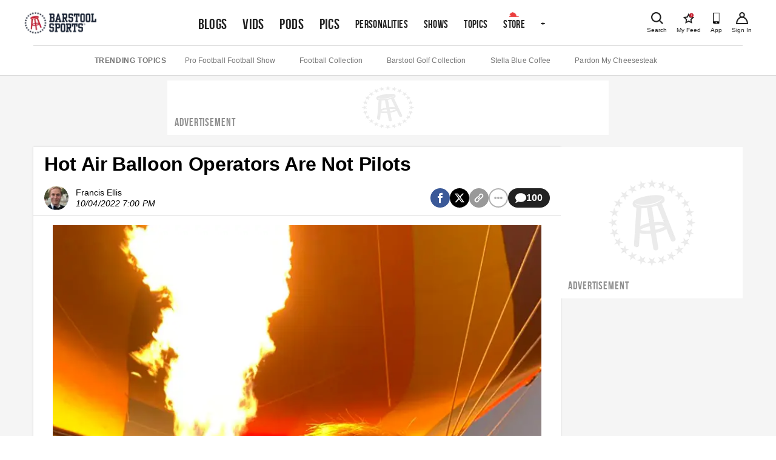

--- FILE ---
content_type: application/javascript
request_url: https://cmp.inmobi.com/choice/-pfEUvY-A_hgs/www.barstoolsports.com/choice.js?tag_version=V3
body_size: 2460
content:
'use strict';(function(){var cmpFile='noModule'in HTMLScriptElement.prototype?'cmp2.js':'cmp2-polyfilled.js';(function(){var cmpScriptElement=document.createElement('script');var firstScript=document.getElementsByTagName('script')[0];cmpScriptElement.async=true;cmpScriptElement.type='text/javascript';var cmpUrl;var tagUrl=document.currentScript.src;cmpUrl='https://cmp.inmobi.com/tcfv2/60/CMP_FILE?referer=www.barstoolsports.com'.replace('CMP_FILE',cmpFile);cmpScriptElement.src=cmpUrl;firstScript.parentNode.insertBefore(cmpScriptElement,firstScript);})();(function(){var css=""
+" .qc-cmp-button { "
+"   background-color: #C62232 !important; "
+"   border-color: #C62232 !important; "
+" } "
+" .qc-cmp-button:hover { "
+"   border-color: #C62232 !important; "
+" } "
+" .qc-cmp-alt-action, "
+" .qc-cmp-link { "
+"   color: #C62232 !important; "
+" } "
+" .qc-cmp-button.qc-cmp-secondary-button:hover { "
+"   background-color: #C62232 !important; "
+"   border-color: #C62232 !important; "
+" } "
+" .qc-cmp-button { "
+"   color: #FFFFFF !important; "
+" } "
+" .qc-cmp-button.qc-cmp-secondary-button:hover { "
+"   color: #FFFFFF !important; "
+" } "
+" .qc-cmp-button.qc-cmp-secondary-button { "
+"   color: #C62232 !important; "
+" } "
+" .qc-cmp-button.qc-cmp-secondary-button { "
+"   background-color: #FFFFFF !important; "
+"   border-color: transparent !important; "
+" } "
+" .qc-cmp-ui, "
+" .qc-cmp-ui .qc-cmp-title, "
+" .qc-cmp-ui .qc-cmp-table, "
+" .qc-cmp-ui .qc-cmp-messaging, "
+" .qc-cmp-ui .qc-cmp-sub-title, "
+" .qc-cmp-ui .qc-cmp-vendor-list, "
+" .qc-cmp-ui .qc-cmp-purpose-info, "
+" .qc-cmp-ui .qc-cmp-table-header, "
+" .qc-cmp-ui .qc-cmp-beta-messaging, "
+" .qc-cmp-ui .qc-cmp-main-messaging, "
+" .qc-cmp-ui .qc-cmp-vendor-list-title{ "
+"   color: #1C1C1E !important; "
+" } "
+" .qc-cmp-ui a, "
+" .qc-cmp-ui .qc-cmp-alt-action { "
+"   color: #007AFF !important; "
+" } "
+" .qc-cmp-ui { "
+"   background-color: #FFFFFF !important; "
+" } "
+" .qc-cmp-small-toggle.qc-cmp-toggle-on, "
+" .qc-cmp-toggle.qc-cmp-toggle-on { "
+"   background-color: #C62232!important; "
+"   border-color: #C62232!important; "
+" } "
+"#qc-cmp2-ui p,#qc-cmp2-ui div,#qc-cmp2-ui button,#qc-cmp2-ui span { font-family: 'Helvetica Neue', sans-serif !important; };#qc-cmp2-ui p { font-size: 15px; };"
+""
+"";var stylesElement=document.createElement('style');var re=new RegExp('&quote;','g');css=css.replace(re,'"');stylesElement.type='text/css';if(stylesElement.styleSheet){stylesElement.styleSheet.cssText=css;}else{stylesElement.appendChild(document.createTextNode(css));}
var head=document.head||document.getElementsByTagName('head')[0];head.appendChild(stylesElement);})();var autoDetectedLanguage='en';var gvlVersion=3;function splitLang(lang){if(lang.includes('pt')&&lang.length>2){return lang.split('-')[0]+'-'+lang.split('-')[1].toLowerCase();}
return lang.length>2?lang.split('-')[0]:lang;};function isSupported(lang){var langs=['en','fr','de','it','es','da','nl','el','hu','pt','pt-br','pt-pt','ro','fi','pl','sk','sv','no','ru','bg','ca','cs','et','hr','lt','lv','mt','sl','tr','uk','zh','id','ko','ja','hi','vi','th','ms'];return langs.indexOf(lang)===-1?false:true;};if(gvlVersion===2&&isSupported(splitLang(document.documentElement.lang))){autoDetectedLanguage=splitLang(document.documentElement.lang);}else if(gvlVersion===3&&isSupported(document.documentElement.lang)){autoDetectedLanguage=document.documentElement.lang;}else if(isSupported(splitLang(navigator.language))){autoDetectedLanguage=splitLang(navigator.language);};var choiceMilliSeconds=(new Date).getTime();window.__tcfapi('init',2,function(){},{"coreConfig":{"uspVersion":1,"uspJurisdiction":["CA"],"uspLspact":"N","siteUuid":"62f401ae-acd6-4406-b75f-c1d7a5fb0f42","themeUuid":"77994bc0-ac89-4852-8e00-94e401431e4b","suppressCcpaLinks":true,"inmobiAccountId":"-pfEUvY-A_hgs","privacyMode":["GDPR","USP"],"gdprEncodingMode":"TCF_AND_GPP","mspaJurisdiction":"STATE_AND_NATIONAL","isCoveredTransaction":false,"mspaSignalMode":"OPT_OUT","ccpaViaUsp":false,"mspaOptOutPurposeIds":[1,2,3],"consentLocations":["EEA","USA","BRAZIL","CANADA","KOR","JPN","TWN","IDN","IND"],"mspaAutoPopUp":false,"includeVendorsDisclosedSegment":false,"cmpVersion":"60","hashCode":"VeODO4N826BJXD9GagEGiw","publisherCountryCode":"US","publisherName":"Barstool Sports","vendorPurposeIds":[1,2,3,4,5,6,7,8,9,10,11],"vendorFeaturesIds":[1,2,3],"vendorPurposeLegitimateInterestIds":[7,8,9,2,10,11],"vendorSpecialFeaturesIds":[1,2],"vendorSpecialPurposesIds":[1,2,3],"googleEnabled":true,"consentScope":"service","thirdPartyStorageType":"iframe","consentOnSafari":false,"displayUi":"inEU","defaultToggleValue":"off","initScreenRejectButtonShowing":false,"initScreenCloseButtonShowing":false,"softOptInEnabled":false,"showSummaryView":true,"persistentConsentLinkLocation":3,"displayPersistentConsentLink":false,"uiLayout":"banner","vendorListUpdateFreq":30,"publisherPurposeIds":[1,10,11,2,3,4,5,6,7,8,9],"initScreenBodyTextOption":1,"publisherConsentRestrictionIds":[],"publisherLIRestrictionIds":[],"publisherSpecialPurposesIds":[2,1,3],"publisherFeaturesIds":[1,3,2],"publisherSpecialFeaturesIds":[1,2],"stacks":[1,42],"lang_":"en","gvlVersion":3,"totalVendors":947,"gbcConfig":{"enabled":true,"urlPassThrough":false,"adsDataRedaction":false,"locations":["EEA"],"applicablePurposes":[{"id":1,"defaultValue":"GRANTED"},{"id":2,"defaultValue":"GRANTED"},{"id":3,"defaultValue":"GRANTED"},{"id":4,"defaultValue":"GRANTED"},{"id":5,"defaultValue":"GRANTED"},{"id":6,"defaultValue":"GRANTED"},{"id":7,"defaultValue":"GRANTED"}]},"legitimateInterestOptIn":true,"features":{"visitEvents":true},"translationUrls":{"common":"https://cmp.inmobi.com/tcfv2/translations/${language}.json","theme":"https://cmp.inmobi.com/custom-translations/-pfEUvY-A_hgs/77994bc0-ac89-4852-8e00-94e401431e4b/${language}.json","all":"https://cmp.inmobi.com/consolidated-translations/-pfEUvY-A_hgs/77994bc0-ac89-4852-8e00-94e401431e4b/${language}.json"},"gdprEnabledInUS":false,"mspaFooterHtmlId":"consent-footer"},"premiumUiLabels":{"uspDnsTitle":"Do Not Sell My Info","uspDnsText":["<p>As described in our Privacy Policy, we and our partners collect certain personal information from our visitors and users, including IP addresses, advertising IDs, and device identifiers. We process this information to personalize content based on your interests, to run and optimize marketing campaigns, measure the performance of ads and content, and derive insights about the audience who engage with ads and content. This type of information sharing with our advertising partners may be considered a “sale” under the California Consumer Privacy Act (“CCPA”).</p>\n<p>If you wish to request that your personal information is not shared with third parties, please click on the checkbox below and confirm your selection. Please note that after your opt out request is processed, we may still collect certain information from you to operate our site. The control below does not affect other sharing outlined in our Privacy Policy.</p>\n<p>This right applies only to California residents, if we reasonably determine you are not a California resident, your selection may be reset.</p>"]},"premiumProperties":{"googleWhitelist":[1]},"coreUiLabels":{},"theme":{"uxPrimaryButtonTextColor":"#FFFFFF","uxPrimaryButtonColor":"#C62232","uxBackgroundColor":"#FFFFFF","uxSecondaryButtonColor":"#FFFFFF","uxSecondaryButtonTextColor":"#C62232","uxToogleActiveColor":"#C62232","uxLinkColor":"#007AFF","uxFontColor":"#1C1C1E"},"nonIabVendorsInfo":{}});})();

--- FILE ---
content_type: application/javascript; charset=utf-8
request_url: https://www.barstoolsports.com/static/scripts/in-mobi.js
body_size: 2309
content:
// <!-- InMobi Choice. Consent Manager Tag v3.0 (for TCF 2.2) -->
;(function () {
  const isProd = window.location.hostname === 'www.barstoolsports.com'
  var host = isProd ? 'www.barstoolsports.com' : 'www.barstoolsports.dev'
  var element = document.createElement('script')
  var firstScript = document.getElementsByTagName('script')[0]
  var url = 'https://cmp.inmobi.com'.concat('/choice/', '-pfEUvY-A_hgs', '/', host, '/choice.js?tag_version=V3')
  var uspTries = 0
  var uspTriesLimit = 3
  element.async = true
  element.type = 'text/javascript'
  element.src = url

  firstScript.parentNode.insertBefore(element, firstScript)

  function makeStub() {
    var TCF_LOCATOR_NAME = '__tcfapiLocator'
    var queue = []
    var win = window
    var cmpFrame

    function addFrame() {
      var doc = win.document
      var otherCMP = !!win.frames[TCF_LOCATOR_NAME]

      if (!otherCMP) {
        if (doc.body) {
          var iframe = doc.createElement('iframe')

          iframe.style.cssText = 'display:none'
          iframe.name = TCF_LOCATOR_NAME
          doc.body.appendChild(iframe)
        } else {
          setTimeout(addFrame, 5)
        }
      }
      return !otherCMP
    }

    function tcfAPIHandler() {
      var gdprApplies
      var args = arguments

      if (!args.length) {
        return queue
      } else if (args[0] === 'setGdprApplies') {
        if (args.length > 3 && args[2] === 2 && typeof args[3] === 'boolean') {
          gdprApplies = args[3]
          if (typeof args[2] === 'function') {
            args[2]('set', true)
          }
        }
      } else if (args[0] === 'ping') {
        var retr = {
          gdprApplies: gdprApplies,
          cmpLoaded: false,
          cmpStatus: 'stub'
        }

        if (typeof args[2] === 'function') {
          args[2](retr)
        }
      } else {
        if (args[0] === 'init' && typeof args[3] === 'object') {
          args[3] = Object.assign(args[3], { tag_version: 'V3' })
        }
        queue.push(args)
      }
    }

    function postMessageEventHandler(event) {
      var msgIsString = typeof event.data === 'string'
      var json = {}

      try {
        if (msgIsString) {
          json = JSON.parse(event.data)
        } else {
          json = event.data
        }
      } catch (ignore) {}

      var payload = json.__tcfapiCall

      if (payload) {
        window.__tcfapi(
          payload.command,
          payload.version,
          function (retValue, success) {
            var returnMsg = {
              __tcfapiReturn: {
                returnValue: retValue,
                success: success,
                callId: payload.callId
              }
            }
            if (msgIsString) {
              returnMsg = JSON.stringify(returnMsg)
            }
            if (event && event.source && event.source.postMessage) {
              event.source.postMessage(returnMsg, '*')
            }
          },
          payload.parameter
        )
      }
    }

    while (win) {
      try {
        if (win.frames[TCF_LOCATOR_NAME]) {
          cmpFrame = win
          break
        }
      } catch (ignore) {}

      if (win === window.top) {
        break
      }
      win = win.parent
    }
    if (!cmpFrame) {
      addFrame()
      win.__tcfapi = tcfAPIHandler
      win.addEventListener('message', postMessageEventHandler, false)
    }
  }

  makeStub()

  function makeGppStub() {
    const CMP_ID = 10
    const SUPPORTED_APIS = [
      '2:tcfeuv2',
      '6:uspv1',
      '7:usnatv1',
      '8:usca',
      '9:usvav1',
      '10:uscov1',
      '11:usutv1',
      '12:usctv1'
    ]

    window.__gpp_addFrame = function (n) {
      if (!window.frames[n]) {
        if (document.body) {
          var i = document.createElement('iframe')
          i.style.cssText = 'display:none'
          i.name = n
          document.body.appendChild(i)
        } else {
          window.setTimeout(window.__gpp_addFrame, 10, n)
        }
      }
    }
    window.__gpp_stub = function () {
      var b = arguments
      __gpp.queue = __gpp.queue || []
      __gpp.events = __gpp.events || []

      if (!b.length || (b.length == 1 && b[0] == 'queue')) {
        return __gpp.queue
      }

      if (b.length == 1 && b[0] == 'events') {
        return __gpp.events
      }

      var cmd = b[0]
      var clb = b.length > 1 ? b[1] : null
      var par = b.length > 2 ? b[2] : null
      if (cmd === 'ping') {
        clb(
          {
            gppVersion: '1.1', // must be “Version.Subversion”, current: “1.1”
            cmpStatus: 'stub', // possible values: stub, loading, loaded, error
            cmpDisplayStatus: 'hidden', // possible values: hidden, visible, disabled
            signalStatus: 'not ready', // possible values: not ready, ready
            supportedAPIs: SUPPORTED_APIS, // list of supported APIs
            cmpId: CMP_ID, // IAB assigned CMP ID, may be 0 during stub/loading
            sectionList: [],
            applicableSections: [-1],
            gppString: '',
            parsedSections: {}
          },
          true
        )
      } else if (cmd === 'addEventListener') {
        if (!('lastId' in __gpp)) {
          __gpp.lastId = 0
        }
        __gpp.lastId++
        var lnr = __gpp.lastId
        __gpp.events.push({
          id: lnr,
          callback: clb,
          parameter: par
        })
        clb(
          {
            eventName: 'listenerRegistered',
            listenerId: lnr, // Registered ID of the listener
            data: true, // positive signal
            pingData: {
              gppVersion: '1.1', // must be “Version.Subversion”, current: “1.1”
              cmpStatus: 'stub', // possible values: stub, loading, loaded, error
              cmpDisplayStatus: 'hidden', // possible values: hidden, visible, disabled
              signalStatus: 'not ready', // possible values: not ready, ready
              supportedAPIs: SUPPORTED_APIS, // list of supported APIs
              cmpId: CMP_ID, // list of supported APIs
              sectionList: [],
              applicableSections: [-1],
              gppString: '',
              parsedSections: {}
            }
          },
          true
        )
      } else if (cmd === 'removeEventListener') {
        var success = false
        for (var i = 0; i < __gpp.events.length; i++) {
          if (__gpp.events[i].id == par) {
            __gpp.events.splice(i, 1)
            success = true
            break
          }
        }
        clb(
          {
            eventName: 'listenerRemoved',
            listenerId: par, // Registered ID of the listener
            data: success, // status info
            pingData: {
              gppVersion: '1.1', // must be “Version.Subversion”, current: “1.1”
              cmpStatus: 'stub', // possible values: stub, loading, loaded, error
              cmpDisplayStatus: 'hidden', // possible values: hidden, visible, disabled
              signalStatus: 'not ready', // possible values: not ready, ready
              supportedAPIs: SUPPORTED_APIS, // list of supported APIs
              cmpId: CMP_ID, // CMP ID
              sectionList: [],
              applicableSections: [-1],
              gppString: '',
              parsedSections: {}
            }
          },
          true
        )
      } else if (cmd === 'hasSection') {
        clb(false, true)
      } else if (cmd === 'getSection' || cmd === 'getField') {
        clb(null, true)
      }
      //queue all other commands
      else {
        __gpp.queue.push([].slice.apply(b))
      }
    }
    window.__gpp_msghandler = function (event) {
      var msgIsString = typeof event.data === 'string'
      try {
        var json = msgIsString ? JSON.parse(event.data) : event.data
      } catch (e) {
        var json = null
      }
      if (typeof json === 'object' && json !== null && '__gppCall' in json) {
        var i = json.__gppCall
        window.__gpp(
          i.command,
          function (retValue, success) {
            var returnMsg = {
              __gppReturn: {
                returnValue: retValue,
                success: success,
                callId: i.callId
              }
            }
            event.source.postMessage(msgIsString ? JSON.stringify(returnMsg) : returnMsg, '*')
          },
          'parameter' in i ? i.parameter : null,
          'version' in i ? i.version : '1.1'
        )
      }
    }
    if (!('__gpp' in window) || typeof window.__gpp !== 'function') {
      window.__gpp = window.__gpp_stub
      window.addEventListener('message', window.__gpp_msghandler, false)
      window.__gpp_addFrame('__gppLocator')
    }
  }

  makeGppStub()

  var uspStubFunction = function () {
    var arg = arguments
    if (typeof window.__uspapi !== uspStubFunction) {
      setTimeout(function () {
        if (typeof window.__uspapi !== 'undefined') {
          window.__uspapi.apply(window.__uspapi, arg)
        }
      }, 500)
    }
  }

  var checkIfUspIsReady = function () {
    uspTries++
    if (window.__uspapi === uspStubFunction && uspTries < uspTriesLimit) {
      console.warn('USP is not accessible')
    } else {
      clearInterval(uspInterval)
    }
  }

  if (typeof window.__uspapi === 'undefined') {
    window.__uspapi = uspStubFunction
    var uspInterval = setInterval(checkIfUspIsReady, 6000)
  }
})()
// <!-- End InMobi Choice. Consent Manager Tag v3.0 (for TCF 2.2) -->
